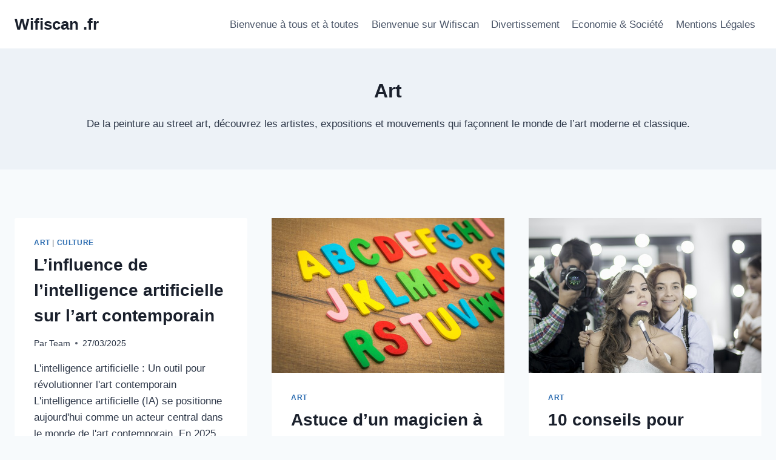

--- FILE ---
content_type: text/html; charset=UTF-8
request_url: https://wifiscan.fr/category/divertissement/culture/art/
body_size: 23002
content:
<!doctype html>
<html lang="fr-FR" prefix="og: https://ogp.me/ns#" class="no-js" itemtype="https://schema.org/Blog" itemscope>
<head>
	<meta charset="UTF-8">
	<meta name="viewport" content="width=device-width, initial-scale=1, minimum-scale=1">
	
<!-- Optimisation des moteurs de recherche par Rank Math - https://rankmath.com/ -->
<title>Art Archives - Wifiscan .fr</title>
<meta name="robots" content="index, follow, max-snippet:-1, max-video-preview:-1, max-image-preview:large"/>
<link rel="canonical" href="https://wifiscan.fr/category/divertissement/culture/art/" />
<link rel="next" href="https://wifiscan.fr/category/divertissement/culture/art/page/2/" />
<meta property="og:locale" content="fr_FR" />
<meta property="og:type" content="article" />
<meta property="og:title" content="Art Archives - Wifiscan .fr" />
<meta property="og:description" content="&lt;p&gt;De la peinture au street art, découvrez les artistes, expositions et mouvements qui façonnent le monde de l’art moderne et classique.&lt;/p&gt;" />
<meta property="og:url" content="https://wifiscan.fr/category/divertissement/culture/art/" />
<meta property="og:site_name" content="Wifiscan .fr" />
<meta name="twitter:card" content="summary_large_image" />
<meta name="twitter:title" content="Art Archives - Wifiscan .fr" />
<meta name="twitter:description" content="&lt;p&gt;De la peinture au street art, découvrez les artistes, expositions et mouvements qui façonnent le monde de l’art moderne et classique.&lt;/p&gt;" />
<meta name="twitter:label1" content="Articles" />
<meta name="twitter:data1" content="49" />
<script type="application/ld+json" class="rank-math-schema">{"@context":"https://schema.org","@graph":[{"@type":"Person","@id":"https://wifiscan.fr/#person","name":"Wifiscan .fr"},{"@type":"WebSite","@id":"https://wifiscan.fr/#website","url":"https://wifiscan.fr","name":"Wifiscan .fr","publisher":{"@id":"https://wifiscan.fr/#person"},"inLanguage":"fr-FR"},{"@type":"CollectionPage","@id":"https://wifiscan.fr/category/divertissement/culture/art/#webpage","url":"https://wifiscan.fr/category/divertissement/culture/art/","name":"Art Archives - Wifiscan .fr","isPartOf":{"@id":"https://wifiscan.fr/#website"},"inLanguage":"fr-FR"}]}</script>
<!-- /Extension Rank Math WordPress SEO -->

<link rel='dns-prefetch' href='//www.googletagmanager.com' />
<link rel="alternate" type="application/rss+xml" title="Wifiscan .fr &raquo; Flux" href="https://wifiscan.fr/feed/" />
			<script>document.documentElement.classList.remove( 'no-js' );</script>
			<link rel="alternate" type="application/rss+xml" title="Wifiscan .fr &raquo; Flux de la catégorie Art" href="https://wifiscan.fr/category/divertissement/culture/art/feed/" />
<style id='wp-img-auto-sizes-contain-inline-css'>
img:is([sizes=auto i],[sizes^="auto," i]){contain-intrinsic-size:3000px 1500px}
/*# sourceURL=wp-img-auto-sizes-contain-inline-css */
</style>

<style id='wp-emoji-styles-inline-css'>

	img.wp-smiley, img.emoji {
		display: inline !important;
		border: none !important;
		box-shadow: none !important;
		height: 1em !important;
		width: 1em !important;
		margin: 0 0.07em !important;
		vertical-align: -0.1em !important;
		background: none !important;
		padding: 0 !important;
	}
/*# sourceURL=wp-emoji-styles-inline-css */
</style>
<link rel='stylesheet' id='wp-block-library-css' href='https://wifiscan.fr/wp-includes/css/dist/block-library/style.min.css?ver=6.9' media='all' />
<style id='wp-block-heading-inline-css'>
h1:where(.wp-block-heading).has-background,h2:where(.wp-block-heading).has-background,h3:where(.wp-block-heading).has-background,h4:where(.wp-block-heading).has-background,h5:where(.wp-block-heading).has-background,h6:where(.wp-block-heading).has-background{padding:1.25em 2.375em}h1.has-text-align-left[style*=writing-mode]:where([style*=vertical-lr]),h1.has-text-align-right[style*=writing-mode]:where([style*=vertical-rl]),h2.has-text-align-left[style*=writing-mode]:where([style*=vertical-lr]),h2.has-text-align-right[style*=writing-mode]:where([style*=vertical-rl]),h3.has-text-align-left[style*=writing-mode]:where([style*=vertical-lr]),h3.has-text-align-right[style*=writing-mode]:where([style*=vertical-rl]),h4.has-text-align-left[style*=writing-mode]:where([style*=vertical-lr]),h4.has-text-align-right[style*=writing-mode]:where([style*=vertical-rl]),h5.has-text-align-left[style*=writing-mode]:where([style*=vertical-lr]),h5.has-text-align-right[style*=writing-mode]:where([style*=vertical-rl]),h6.has-text-align-left[style*=writing-mode]:where([style*=vertical-lr]),h6.has-text-align-right[style*=writing-mode]:where([style*=vertical-rl]){rotate:180deg}
/*# sourceURL=https://wifiscan.fr/wp-includes/blocks/heading/style.min.css */
</style>
<style id='wp-block-list-inline-css'>
ol,ul{box-sizing:border-box}:root :where(.wp-block-list.has-background){padding:1.25em 2.375em}
/*# sourceURL=https://wifiscan.fr/wp-includes/blocks/list/style.min.css */
</style>
<style id='wp-block-paragraph-inline-css'>
.is-small-text{font-size:.875em}.is-regular-text{font-size:1em}.is-large-text{font-size:2.25em}.is-larger-text{font-size:3em}.has-drop-cap:not(:focus):first-letter{float:left;font-size:8.4em;font-style:normal;font-weight:100;line-height:.68;margin:.05em .1em 0 0;text-transform:uppercase}body.rtl .has-drop-cap:not(:focus):first-letter{float:none;margin-left:.1em}p.has-drop-cap.has-background{overflow:hidden}:root :where(p.has-background){padding:1.25em 2.375em}:where(p.has-text-color:not(.has-link-color)) a{color:inherit}p.has-text-align-left[style*="writing-mode:vertical-lr"],p.has-text-align-right[style*="writing-mode:vertical-rl"]{rotate:180deg}
/*# sourceURL=https://wifiscan.fr/wp-includes/blocks/paragraph/style.min.css */
</style>
<style id='global-styles-inline-css'>
:root{--wp--preset--aspect-ratio--square: 1;--wp--preset--aspect-ratio--4-3: 4/3;--wp--preset--aspect-ratio--3-4: 3/4;--wp--preset--aspect-ratio--3-2: 3/2;--wp--preset--aspect-ratio--2-3: 2/3;--wp--preset--aspect-ratio--16-9: 16/9;--wp--preset--aspect-ratio--9-16: 9/16;--wp--preset--color--black: #000000;--wp--preset--color--cyan-bluish-gray: #abb8c3;--wp--preset--color--white: #ffffff;--wp--preset--color--pale-pink: #f78da7;--wp--preset--color--vivid-red: #cf2e2e;--wp--preset--color--luminous-vivid-orange: #ff6900;--wp--preset--color--luminous-vivid-amber: #fcb900;--wp--preset--color--light-green-cyan: #7bdcb5;--wp--preset--color--vivid-green-cyan: #00d084;--wp--preset--color--pale-cyan-blue: #8ed1fc;--wp--preset--color--vivid-cyan-blue: #0693e3;--wp--preset--color--vivid-purple: #9b51e0;--wp--preset--color--theme-palette-1: var(--global-palette1);--wp--preset--color--theme-palette-2: var(--global-palette2);--wp--preset--color--theme-palette-3: var(--global-palette3);--wp--preset--color--theme-palette-4: var(--global-palette4);--wp--preset--color--theme-palette-5: var(--global-palette5);--wp--preset--color--theme-palette-6: var(--global-palette6);--wp--preset--color--theme-palette-7: var(--global-palette7);--wp--preset--color--theme-palette-8: var(--global-palette8);--wp--preset--color--theme-palette-9: var(--global-palette9);--wp--preset--gradient--vivid-cyan-blue-to-vivid-purple: linear-gradient(135deg,rgb(6,147,227) 0%,rgb(155,81,224) 100%);--wp--preset--gradient--light-green-cyan-to-vivid-green-cyan: linear-gradient(135deg,rgb(122,220,180) 0%,rgb(0,208,130) 100%);--wp--preset--gradient--luminous-vivid-amber-to-luminous-vivid-orange: linear-gradient(135deg,rgb(252,185,0) 0%,rgb(255,105,0) 100%);--wp--preset--gradient--luminous-vivid-orange-to-vivid-red: linear-gradient(135deg,rgb(255,105,0) 0%,rgb(207,46,46) 100%);--wp--preset--gradient--very-light-gray-to-cyan-bluish-gray: linear-gradient(135deg,rgb(238,238,238) 0%,rgb(169,184,195) 100%);--wp--preset--gradient--cool-to-warm-spectrum: linear-gradient(135deg,rgb(74,234,220) 0%,rgb(151,120,209) 20%,rgb(207,42,186) 40%,rgb(238,44,130) 60%,rgb(251,105,98) 80%,rgb(254,248,76) 100%);--wp--preset--gradient--blush-light-purple: linear-gradient(135deg,rgb(255,206,236) 0%,rgb(152,150,240) 100%);--wp--preset--gradient--blush-bordeaux: linear-gradient(135deg,rgb(254,205,165) 0%,rgb(254,45,45) 50%,rgb(107,0,62) 100%);--wp--preset--gradient--luminous-dusk: linear-gradient(135deg,rgb(255,203,112) 0%,rgb(199,81,192) 50%,rgb(65,88,208) 100%);--wp--preset--gradient--pale-ocean: linear-gradient(135deg,rgb(255,245,203) 0%,rgb(182,227,212) 50%,rgb(51,167,181) 100%);--wp--preset--gradient--electric-grass: linear-gradient(135deg,rgb(202,248,128) 0%,rgb(113,206,126) 100%);--wp--preset--gradient--midnight: linear-gradient(135deg,rgb(2,3,129) 0%,rgb(40,116,252) 100%);--wp--preset--font-size--small: var(--global-font-size-small);--wp--preset--font-size--medium: var(--global-font-size-medium);--wp--preset--font-size--large: var(--global-font-size-large);--wp--preset--font-size--x-large: 42px;--wp--preset--font-size--larger: var(--global-font-size-larger);--wp--preset--font-size--xxlarge: var(--global-font-size-xxlarge);--wp--preset--spacing--20: 0.44rem;--wp--preset--spacing--30: 0.67rem;--wp--preset--spacing--40: 1rem;--wp--preset--spacing--50: 1.5rem;--wp--preset--spacing--60: 2.25rem;--wp--preset--spacing--70: 3.38rem;--wp--preset--spacing--80: 5.06rem;--wp--preset--shadow--natural: 6px 6px 9px rgba(0, 0, 0, 0.2);--wp--preset--shadow--deep: 12px 12px 50px rgba(0, 0, 0, 0.4);--wp--preset--shadow--sharp: 6px 6px 0px rgba(0, 0, 0, 0.2);--wp--preset--shadow--outlined: 6px 6px 0px -3px rgb(255, 255, 255), 6px 6px rgb(0, 0, 0);--wp--preset--shadow--crisp: 6px 6px 0px rgb(0, 0, 0);}:where(.is-layout-flex){gap: 0.5em;}:where(.is-layout-grid){gap: 0.5em;}body .is-layout-flex{display: flex;}.is-layout-flex{flex-wrap: wrap;align-items: center;}.is-layout-flex > :is(*, div){margin: 0;}body .is-layout-grid{display: grid;}.is-layout-grid > :is(*, div){margin: 0;}:where(.wp-block-columns.is-layout-flex){gap: 2em;}:where(.wp-block-columns.is-layout-grid){gap: 2em;}:where(.wp-block-post-template.is-layout-flex){gap: 1.25em;}:where(.wp-block-post-template.is-layout-grid){gap: 1.25em;}.has-black-color{color: var(--wp--preset--color--black) !important;}.has-cyan-bluish-gray-color{color: var(--wp--preset--color--cyan-bluish-gray) !important;}.has-white-color{color: var(--wp--preset--color--white) !important;}.has-pale-pink-color{color: var(--wp--preset--color--pale-pink) !important;}.has-vivid-red-color{color: var(--wp--preset--color--vivid-red) !important;}.has-luminous-vivid-orange-color{color: var(--wp--preset--color--luminous-vivid-orange) !important;}.has-luminous-vivid-amber-color{color: var(--wp--preset--color--luminous-vivid-amber) !important;}.has-light-green-cyan-color{color: var(--wp--preset--color--light-green-cyan) !important;}.has-vivid-green-cyan-color{color: var(--wp--preset--color--vivid-green-cyan) !important;}.has-pale-cyan-blue-color{color: var(--wp--preset--color--pale-cyan-blue) !important;}.has-vivid-cyan-blue-color{color: var(--wp--preset--color--vivid-cyan-blue) !important;}.has-vivid-purple-color{color: var(--wp--preset--color--vivid-purple) !important;}.has-black-background-color{background-color: var(--wp--preset--color--black) !important;}.has-cyan-bluish-gray-background-color{background-color: var(--wp--preset--color--cyan-bluish-gray) !important;}.has-white-background-color{background-color: var(--wp--preset--color--white) !important;}.has-pale-pink-background-color{background-color: var(--wp--preset--color--pale-pink) !important;}.has-vivid-red-background-color{background-color: var(--wp--preset--color--vivid-red) !important;}.has-luminous-vivid-orange-background-color{background-color: var(--wp--preset--color--luminous-vivid-orange) !important;}.has-luminous-vivid-amber-background-color{background-color: var(--wp--preset--color--luminous-vivid-amber) !important;}.has-light-green-cyan-background-color{background-color: var(--wp--preset--color--light-green-cyan) !important;}.has-vivid-green-cyan-background-color{background-color: var(--wp--preset--color--vivid-green-cyan) !important;}.has-pale-cyan-blue-background-color{background-color: var(--wp--preset--color--pale-cyan-blue) !important;}.has-vivid-cyan-blue-background-color{background-color: var(--wp--preset--color--vivid-cyan-blue) !important;}.has-vivid-purple-background-color{background-color: var(--wp--preset--color--vivid-purple) !important;}.has-black-border-color{border-color: var(--wp--preset--color--black) !important;}.has-cyan-bluish-gray-border-color{border-color: var(--wp--preset--color--cyan-bluish-gray) !important;}.has-white-border-color{border-color: var(--wp--preset--color--white) !important;}.has-pale-pink-border-color{border-color: var(--wp--preset--color--pale-pink) !important;}.has-vivid-red-border-color{border-color: var(--wp--preset--color--vivid-red) !important;}.has-luminous-vivid-orange-border-color{border-color: var(--wp--preset--color--luminous-vivid-orange) !important;}.has-luminous-vivid-amber-border-color{border-color: var(--wp--preset--color--luminous-vivid-amber) !important;}.has-light-green-cyan-border-color{border-color: var(--wp--preset--color--light-green-cyan) !important;}.has-vivid-green-cyan-border-color{border-color: var(--wp--preset--color--vivid-green-cyan) !important;}.has-pale-cyan-blue-border-color{border-color: var(--wp--preset--color--pale-cyan-blue) !important;}.has-vivid-cyan-blue-border-color{border-color: var(--wp--preset--color--vivid-cyan-blue) !important;}.has-vivid-purple-border-color{border-color: var(--wp--preset--color--vivid-purple) !important;}.has-vivid-cyan-blue-to-vivid-purple-gradient-background{background: var(--wp--preset--gradient--vivid-cyan-blue-to-vivid-purple) !important;}.has-light-green-cyan-to-vivid-green-cyan-gradient-background{background: var(--wp--preset--gradient--light-green-cyan-to-vivid-green-cyan) !important;}.has-luminous-vivid-amber-to-luminous-vivid-orange-gradient-background{background: var(--wp--preset--gradient--luminous-vivid-amber-to-luminous-vivid-orange) !important;}.has-luminous-vivid-orange-to-vivid-red-gradient-background{background: var(--wp--preset--gradient--luminous-vivid-orange-to-vivid-red) !important;}.has-very-light-gray-to-cyan-bluish-gray-gradient-background{background: var(--wp--preset--gradient--very-light-gray-to-cyan-bluish-gray) !important;}.has-cool-to-warm-spectrum-gradient-background{background: var(--wp--preset--gradient--cool-to-warm-spectrum) !important;}.has-blush-light-purple-gradient-background{background: var(--wp--preset--gradient--blush-light-purple) !important;}.has-blush-bordeaux-gradient-background{background: var(--wp--preset--gradient--blush-bordeaux) !important;}.has-luminous-dusk-gradient-background{background: var(--wp--preset--gradient--luminous-dusk) !important;}.has-pale-ocean-gradient-background{background: var(--wp--preset--gradient--pale-ocean) !important;}.has-electric-grass-gradient-background{background: var(--wp--preset--gradient--electric-grass) !important;}.has-midnight-gradient-background{background: var(--wp--preset--gradient--midnight) !important;}.has-small-font-size{font-size: var(--wp--preset--font-size--small) !important;}.has-medium-font-size{font-size: var(--wp--preset--font-size--medium) !important;}.has-large-font-size{font-size: var(--wp--preset--font-size--large) !important;}.has-x-large-font-size{font-size: var(--wp--preset--font-size--x-large) !important;}
/*# sourceURL=global-styles-inline-css */
</style>

<style id='classic-theme-styles-inline-css'>
/*! This file is auto-generated */
.wp-block-button__link{color:#fff;background-color:#32373c;border-radius:9999px;box-shadow:none;text-decoration:none;padding:calc(.667em + 2px) calc(1.333em + 2px);font-size:1.125em}.wp-block-file__button{background:#32373c;color:#fff;text-decoration:none}
/*# sourceURL=/wp-includes/css/classic-themes.min.css */
</style>
<link rel='stylesheet' id='ez-toc-css' href='https://wifiscan.fr/wp-content/plugins/easy-table-of-contents/assets/css/screen.min.css?ver=2.0.80' media='all' />
<style id='ez-toc-inline-css'>
div#ez-toc-container .ez-toc-title {font-size: 120%;}div#ez-toc-container .ez-toc-title {font-weight: 500;}div#ez-toc-container ul li , div#ez-toc-container ul li a {font-size: 95%;}div#ez-toc-container ul li , div#ez-toc-container ul li a {font-weight: 500;}div#ez-toc-container nav ul ul li {font-size: 90%;}.ez-toc-box-title {font-weight: bold; margin-bottom: 10px; text-align: center; text-transform: uppercase; letter-spacing: 1px; color: #666; padding-bottom: 5px;position:absolute;top:-4%;left:5%;background-color: inherit;transition: top 0.3s ease;}.ez-toc-box-title.toc-closed {top:-25%;}
.ez-toc-container-direction {direction: ltr;}.ez-toc-counter ul{counter-reset: item ;}.ez-toc-counter nav ul li a::before {content: counters(item, '.', decimal) '. ';display: inline-block;counter-increment: item;flex-grow: 0;flex-shrink: 0;margin-right: .2em; float: left; }.ez-toc-widget-direction {direction: ltr;}.ez-toc-widget-container ul{counter-reset: item ;}.ez-toc-widget-container nav ul li a::before {content: counters(item, '.', decimal) '. ';display: inline-block;counter-increment: item;flex-grow: 0;flex-shrink: 0;margin-right: .2em; float: left; }
/*# sourceURL=ez-toc-inline-css */
</style>
<link rel='stylesheet' id='kadence-global-css' href='https://wifiscan.fr/wp-content/themes/kadence/assets/css/global.min.css?ver=1.3.5' media='all' />
<style id='kadence-global-inline-css'>
/* Kadence Base CSS */
:root{--global-palette1:#2B6CB0;--global-palette2:#215387;--global-palette3:#1A202C;--global-palette4:#2D3748;--global-palette5:#4A5568;--global-palette6:#718096;--global-palette7:#EDF2F7;--global-palette8:#F7FAFC;--global-palette9:#ffffff;--global-palette9rgb:255, 255, 255;--global-palette-highlight:var(--global-palette1);--global-palette-highlight-alt:var(--global-palette2);--global-palette-highlight-alt2:var(--global-palette9);--global-palette-btn-bg:var(--global-palette1);--global-palette-btn-bg-hover:var(--global-palette2);--global-palette-btn:var(--global-palette9);--global-palette-btn-hover:var(--global-palette9);--global-body-font-family:-apple-system,BlinkMacSystemFont,"Segoe UI",Roboto,Oxygen-Sans,Ubuntu,Cantarell,"Helvetica Neue",sans-serif, "Apple Color Emoji", "Segoe UI Emoji", "Segoe UI Symbol";--global-heading-font-family:inherit;--global-primary-nav-font-family:inherit;--global-fallback-font:sans-serif;--global-display-fallback-font:sans-serif;--global-content-width:1290px;--global-content-wide-width:calc(1290px + 230px);--global-content-narrow-width:842px;--global-content-edge-padding:1.5rem;--global-content-boxed-padding:2rem;--global-calc-content-width:calc(1290px - var(--global-content-edge-padding) - var(--global-content-edge-padding) );--wp--style--global--content-size:var(--global-calc-content-width);}.wp-site-blocks{--global-vw:calc( 100vw - ( 0.5 * var(--scrollbar-offset)));}body{background:var(--global-palette8);}body, input, select, optgroup, textarea{font-weight:400;font-size:17px;line-height:1.6;font-family:var(--global-body-font-family);color:var(--global-palette4);}.content-bg, body.content-style-unboxed .site{background:var(--global-palette9);}h1,h2,h3,h4,h5,h6{font-family:var(--global-heading-font-family);}h1{font-weight:700;font-size:32px;line-height:1.5;color:var(--global-palette3);}h2{font-weight:700;font-size:28px;line-height:1.5;color:var(--global-palette3);}h3{font-weight:700;font-size:24px;line-height:1.5;color:var(--global-palette3);}h4{font-weight:700;font-size:22px;line-height:1.5;color:var(--global-palette4);}h5{font-weight:700;font-size:20px;line-height:1.5;color:var(--global-palette4);}h6{font-weight:700;font-size:18px;line-height:1.5;color:var(--global-palette5);}.entry-hero .kadence-breadcrumbs{max-width:1290px;}.site-container, .site-header-row-layout-contained, .site-footer-row-layout-contained, .entry-hero-layout-contained, .comments-area, .alignfull > .wp-block-cover__inner-container, .alignwide > .wp-block-cover__inner-container{max-width:var(--global-content-width);}.content-width-narrow .content-container.site-container, .content-width-narrow .hero-container.site-container{max-width:var(--global-content-narrow-width);}@media all and (min-width: 1520px){.wp-site-blocks .content-container  .alignwide{margin-left:-115px;margin-right:-115px;width:unset;max-width:unset;}}@media all and (min-width: 1102px){.content-width-narrow .wp-site-blocks .content-container .alignwide{margin-left:-130px;margin-right:-130px;width:unset;max-width:unset;}}.content-style-boxed .wp-site-blocks .entry-content .alignwide{margin-left:calc( -1 * var( --global-content-boxed-padding ) );margin-right:calc( -1 * var( --global-content-boxed-padding ) );}.content-area{margin-top:5rem;margin-bottom:5rem;}@media all and (max-width: 1024px){.content-area{margin-top:3rem;margin-bottom:3rem;}}@media all and (max-width: 767px){.content-area{margin-top:2rem;margin-bottom:2rem;}}@media all and (max-width: 1024px){:root{--global-content-boxed-padding:2rem;}}@media all and (max-width: 767px){:root{--global-content-boxed-padding:1.5rem;}}.entry-content-wrap{padding:2rem;}@media all and (max-width: 1024px){.entry-content-wrap{padding:2rem;}}@media all and (max-width: 767px){.entry-content-wrap{padding:1.5rem;}}.entry.single-entry{box-shadow:0px 15px 15px -10px rgba(0,0,0,0.05);}.entry.loop-entry{box-shadow:0px 15px 15px -10px rgba(0,0,0,0.05);}.loop-entry .entry-content-wrap{padding:2rem;}@media all and (max-width: 1024px){.loop-entry .entry-content-wrap{padding:2rem;}}@media all and (max-width: 767px){.loop-entry .entry-content-wrap{padding:1.5rem;}}button, .button, .wp-block-button__link, input[type="button"], input[type="reset"], input[type="submit"], .fl-button, .elementor-button-wrapper .elementor-button, .wc-block-components-checkout-place-order-button, .wc-block-cart__submit{box-shadow:0px 0px 0px -7px rgba(0,0,0,0);}button:hover, button:focus, button:active, .button:hover, .button:focus, .button:active, .wp-block-button__link:hover, .wp-block-button__link:focus, .wp-block-button__link:active, input[type="button"]:hover, input[type="button"]:focus, input[type="button"]:active, input[type="reset"]:hover, input[type="reset"]:focus, input[type="reset"]:active, input[type="submit"]:hover, input[type="submit"]:focus, input[type="submit"]:active, .elementor-button-wrapper .elementor-button:hover, .elementor-button-wrapper .elementor-button:focus, .elementor-button-wrapper .elementor-button:active, .wc-block-cart__submit:hover{box-shadow:0px 15px 25px -7px rgba(0,0,0,0.1);}.kb-button.kb-btn-global-outline.kb-btn-global-inherit{padding-top:calc(px - 2px);padding-right:calc(px - 2px);padding-bottom:calc(px - 2px);padding-left:calc(px - 2px);}@media all and (min-width: 1025px){.transparent-header .entry-hero .entry-hero-container-inner{padding-top:80px;}}@media all and (max-width: 1024px){.mobile-transparent-header .entry-hero .entry-hero-container-inner{padding-top:80px;}}@media all and (max-width: 767px){.mobile-transparent-header .entry-hero .entry-hero-container-inner{padding-top:80px;}}
/* Kadence Header CSS */
@media all and (max-width: 1024px){.mobile-transparent-header #masthead{position:absolute;left:0px;right:0px;z-index:100;}.kadence-scrollbar-fixer.mobile-transparent-header #masthead{right:var(--scrollbar-offset,0);}.mobile-transparent-header #masthead, .mobile-transparent-header .site-top-header-wrap .site-header-row-container-inner, .mobile-transparent-header .site-main-header-wrap .site-header-row-container-inner, .mobile-transparent-header .site-bottom-header-wrap .site-header-row-container-inner{background:transparent;}.site-header-row-tablet-layout-fullwidth, .site-header-row-tablet-layout-standard{padding:0px;}}@media all and (min-width: 1025px){.transparent-header #masthead{position:absolute;left:0px;right:0px;z-index:100;}.transparent-header.kadence-scrollbar-fixer #masthead{right:var(--scrollbar-offset,0);}.transparent-header #masthead, .transparent-header .site-top-header-wrap .site-header-row-container-inner, .transparent-header .site-main-header-wrap .site-header-row-container-inner, .transparent-header .site-bottom-header-wrap .site-header-row-container-inner{background:transparent;}}.site-branding a.brand img{max-width:200px;}.site-branding a.brand img.svg-logo-image{width:200px;}.site-branding{padding:0px 0px 0px 0px;}.site-branding .site-title{font-weight:700;font-size:26px;line-height:1.2;color:var(--global-palette3);}#masthead, #masthead .kadence-sticky-header.item-is-fixed:not(.item-at-start):not(.site-header-row-container):not(.site-main-header-wrap), #masthead .kadence-sticky-header.item-is-fixed:not(.item-at-start) > .site-header-row-container-inner{background:#ffffff;}.site-main-header-inner-wrap{min-height:80px;}.header-navigation[class*="header-navigation-style-underline"] .header-menu-container.primary-menu-container>ul>li>a:after{width:calc( 100% - 1.2em);}.main-navigation .primary-menu-container > ul > li.menu-item > a{padding-left:calc(1.2em / 2);padding-right:calc(1.2em / 2);padding-top:0.6em;padding-bottom:0.6em;color:var(--global-palette5);}.main-navigation .primary-menu-container > ul > li.menu-item .dropdown-nav-special-toggle{right:calc(1.2em / 2);}.main-navigation .primary-menu-container > ul > li.menu-item > a:hover{color:var(--global-palette-highlight);}.main-navigation .primary-menu-container > ul > li.menu-item.current-menu-item > a{color:var(--global-palette3);}.header-navigation .header-menu-container ul ul.sub-menu, .header-navigation .header-menu-container ul ul.submenu{background:var(--global-palette3);box-shadow:0px 2px 13px 0px rgba(0,0,0,0.1);}.header-navigation .header-menu-container ul ul li.menu-item, .header-menu-container ul.menu > li.kadence-menu-mega-enabled > ul > li.menu-item > a{border-bottom:1px solid rgba(255,255,255,0.1);}.header-navigation .header-menu-container ul ul li.menu-item > a{width:200px;padding-top:1em;padding-bottom:1em;color:var(--global-palette8);font-size:12px;}.header-navigation .header-menu-container ul ul li.menu-item > a:hover{color:var(--global-palette9);background:var(--global-palette4);}.header-navigation .header-menu-container ul ul li.menu-item.current-menu-item > a{color:var(--global-palette9);background:var(--global-palette4);}.mobile-toggle-open-container .menu-toggle-open, .mobile-toggle-open-container .menu-toggle-open:focus{color:var(--global-palette5);padding:0.4em 0.6em 0.4em 0.6em;font-size:14px;}.mobile-toggle-open-container .menu-toggle-open.menu-toggle-style-bordered{border:1px solid currentColor;}.mobile-toggle-open-container .menu-toggle-open .menu-toggle-icon{font-size:20px;}.mobile-toggle-open-container .menu-toggle-open:hover, .mobile-toggle-open-container .menu-toggle-open:focus-visible{color:var(--global-palette-highlight);}.mobile-navigation ul li{font-size:14px;}.mobile-navigation ul li a{padding-top:1em;padding-bottom:1em;}.mobile-navigation ul li > a, .mobile-navigation ul li.menu-item-has-children > .drawer-nav-drop-wrap{color:var(--global-palette8);}.mobile-navigation ul li.current-menu-item > a, .mobile-navigation ul li.current-menu-item.menu-item-has-children > .drawer-nav-drop-wrap{color:var(--global-palette-highlight);}.mobile-navigation ul li.menu-item-has-children .drawer-nav-drop-wrap, .mobile-navigation ul li:not(.menu-item-has-children) a{border-bottom:1px solid rgba(255,255,255,0.1);}.mobile-navigation:not(.drawer-navigation-parent-toggle-true) ul li.menu-item-has-children .drawer-nav-drop-wrap button{border-left:1px solid rgba(255,255,255,0.1);}#mobile-drawer .drawer-header .drawer-toggle{padding:0.6em 0.15em 0.6em 0.15em;font-size:24px;}
/* Kadence Footer CSS */
.site-bottom-footer-inner-wrap{padding-top:30px;padding-bottom:30px;grid-column-gap:30px;}.site-bottom-footer-inner-wrap .widget{margin-bottom:30px;}.site-bottom-footer-inner-wrap .site-footer-section:not(:last-child):after{right:calc(-30px / 2);}
/*# sourceURL=kadence-global-inline-css */
</style>
<link rel='stylesheet' id='kadence-header-css' href='https://wifiscan.fr/wp-content/themes/kadence/assets/css/header.min.css?ver=1.3.5' media='all' />
<link rel='stylesheet' id='kadence-content-css' href='https://wifiscan.fr/wp-content/themes/kadence/assets/css/content.min.css?ver=1.3.5' media='all' />
<link rel='stylesheet' id='kadence-footer-css' href='https://wifiscan.fr/wp-content/themes/kadence/assets/css/footer.min.css?ver=1.3.5' media='all' />
<link rel='stylesheet' id='kadence-rankmath-css' href='https://wifiscan.fr/wp-content/themes/kadence/assets/css/rankmath.min.css?ver=1.3.5' media='all' />
<script src="https://wifiscan.fr/wp-includes/js/jquery/jquery.min.js?ver=3.7.1" id="jquery-core-js"></script>
<script src="https://wifiscan.fr/wp-includes/js/jquery/jquery-migrate.min.js?ver=3.4.1" id="jquery-migrate-js"></script>

<!-- Extrait de code de la balise Google (gtag.js) ajouté par Site Kit -->
<!-- Extrait Google Analytics ajouté par Site Kit -->
<script src="https://www.googletagmanager.com/gtag/js?id=GT-TX54BBRQ" id="google_gtagjs-js" async></script>
<script id="google_gtagjs-js-after">
window.dataLayer = window.dataLayer || [];function gtag(){dataLayer.push(arguments);}
gtag("set","linker",{"domains":["wifiscan.fr"]});
gtag("js", new Date());
gtag("set", "developer_id.dZTNiMT", true);
gtag("config", "GT-TX54BBRQ");
 window._googlesitekit = window._googlesitekit || {}; window._googlesitekit.throttledEvents = []; window._googlesitekit.gtagEvent = (name, data) => { var key = JSON.stringify( { name, data } ); if ( !! window._googlesitekit.throttledEvents[ key ] ) { return; } window._googlesitekit.throttledEvents[ key ] = true; setTimeout( () => { delete window._googlesitekit.throttledEvents[ key ]; }, 5 ); gtag( "event", name, { ...data, event_source: "site-kit" } ); }; 
//# sourceURL=google_gtagjs-js-after
</script>
<link rel="https://api.w.org/" href="https://wifiscan.fr/wp-json/" /><link rel="alternate" title="JSON" type="application/json" href="https://wifiscan.fr/wp-json/wp/v2/categories/18" /><link rel="EditURI" type="application/rsd+xml" title="RSD" href="https://wifiscan.fr/xmlrpc.php?rsd" />
<meta name="generator" content="WordPress 6.9" />
<meta name="generator" content="Site Kit by Google 1.171.0" /><link rel="icon" href="https://wifiscan.fr/wp-content/uploads/2016/06/cropped-wifiscanlogo-01-32x32.png" sizes="32x32" />
<link rel="icon" href="https://wifiscan.fr/wp-content/uploads/2016/06/cropped-wifiscanlogo-01-192x192.png" sizes="192x192" />
<link rel="apple-touch-icon" href="https://wifiscan.fr/wp-content/uploads/2016/06/cropped-wifiscanlogo-01-180x180.png" />
<meta name="msapplication-TileImage" content="https://wifiscan.fr/wp-content/uploads/2016/06/cropped-wifiscanlogo-01-270x270.png" />
</head>

<body class="archive category category-art category-18 wp-embed-responsive wp-theme-kadence hfeed footer-on-bottom hide-focus-outline link-style-standard content-title-style-above content-width-normal content-style-boxed content-vertical-padding-show non-transparent-header mobile-non-transparent-header">
<div id="wrapper" class="site wp-site-blocks">
			<a class="skip-link screen-reader-text scroll-ignore" href="#main">Aller au contenu</a>
		<header id="masthead" class="site-header" role="banner" itemtype="https://schema.org/WPHeader" itemscope>
	<div id="main-header" class="site-header-wrap">
		<div class="site-header-inner-wrap">
			<div class="site-header-upper-wrap">
				<div class="site-header-upper-inner-wrap">
					<div class="site-main-header-wrap site-header-row-container site-header-focus-item site-header-row-layout-standard" data-section="kadence_customizer_header_main">
	<div class="site-header-row-container-inner">
				<div class="site-container">
			<div class="site-main-header-inner-wrap site-header-row site-header-row-has-sides site-header-row-no-center">
									<div class="site-header-main-section-left site-header-section site-header-section-left">
						<div class="site-header-item site-header-focus-item" data-section="title_tagline">
	<div class="site-branding branding-layout-standard"><a class="brand has-logo-image" href="https://wifiscan.fr/" rel="home"><div class="site-title-wrap"><p class="site-title">Wifiscan .fr</p></div></a></div></div><!-- data-section="title_tagline" -->
					</div>
																	<div class="site-header-main-section-right site-header-section site-header-section-right">
						<div class="site-header-item site-header-focus-item site-header-item-main-navigation header-navigation-layout-stretch-false header-navigation-layout-fill-stretch-false" data-section="kadence_customizer_primary_navigation">
		<nav id="site-navigation" class="main-navigation header-navigation hover-to-open nav--toggle-sub header-navigation-style-standard header-navigation-dropdown-animation-none" role="navigation" aria-label="Principal">
			<div class="primary-menu-container header-menu-container">
	<ul id="primary-menu" class="menu"><li class="menu-item page-item-71"><a href="https://wifiscan.fr/bienvenue-a-tous-et-a-toutes/">Bienvenue à tous et à toutes</a></li><li class="menu-item page-item-64"><a href="https://wifiscan.fr/bienvenue-sur-wifiscan/">Bienvenue sur Wifiscan</a></li><li class="menu-item page-item-58"><a href="https://wifiscan.fr/divertissement/">Divertissement</a></li><li class="menu-item page-item-55"><a href="https://wifiscan.fr/economie/">Economie &#038; Société</a></li><li class="menu-item page-item-21177"><a href="https://wifiscan.fr/mentions-legales/">Mentions Légales</a></li></ul>		</div>
	</nav><!-- #site-navigation -->
	</div><!-- data-section="primary_navigation" -->
					</div>
							</div>
		</div>
	</div>
</div>
				</div>
			</div>
					</div>
	</div>
	
<div id="mobile-header" class="site-mobile-header-wrap">
	<div class="site-header-inner-wrap">
		<div class="site-header-upper-wrap">
			<div class="site-header-upper-inner-wrap">
			<div class="site-main-header-wrap site-header-focus-item site-header-row-layout-standard site-header-row-tablet-layout-default site-header-row-mobile-layout-default ">
	<div class="site-header-row-container-inner">
		<div class="site-container">
			<div class="site-main-header-inner-wrap site-header-row site-header-row-has-sides site-header-row-no-center">
									<div class="site-header-main-section-left site-header-section site-header-section-left">
						<div class="site-header-item site-header-focus-item" data-section="title_tagline">
	<div class="site-branding mobile-site-branding branding-layout-standard branding-tablet-layout-inherit branding-mobile-layout-inherit"><a class="brand has-logo-image" href="https://wifiscan.fr/" rel="home"><div class="site-title-wrap"><div class="site-title vs-md-false">Wifiscan .fr</div></div></a></div></div><!-- data-section="title_tagline" -->
					</div>
																	<div class="site-header-main-section-right site-header-section site-header-section-right">
						<div class="site-header-item site-header-focus-item site-header-item-navgation-popup-toggle" data-section="kadence_customizer_mobile_trigger">
		<div class="mobile-toggle-open-container">
						<button id="mobile-toggle" class="menu-toggle-open drawer-toggle menu-toggle-style-default" aria-label="Ouvrir le menu" data-toggle-target="#mobile-drawer" data-toggle-body-class="showing-popup-drawer-from-right" aria-expanded="false" data-set-focus=".menu-toggle-close"
					>
						<span class="menu-toggle-icon"><span class="kadence-svg-iconset"><svg aria-hidden="true" class="kadence-svg-icon kadence-menu-svg" fill="currentColor" version="1.1" xmlns="http://www.w3.org/2000/svg" width="24" height="24" viewBox="0 0 24 24"><title>Ouvrir/fermer le menu</title><path d="M3 13h18c0.552 0 1-0.448 1-1s-0.448-1-1-1h-18c-0.552 0-1 0.448-1 1s0.448 1 1 1zM3 7h18c0.552 0 1-0.448 1-1s-0.448-1-1-1h-18c-0.552 0-1 0.448-1 1s0.448 1 1 1zM3 19h18c0.552 0 1-0.448 1-1s-0.448-1-1-1h-18c-0.552 0-1 0.448-1 1s0.448 1 1 1z"></path>
				</svg></span></span>
		</button>
	</div>
	</div><!-- data-section="mobile_trigger" -->
					</div>
							</div>
		</div>
	</div>
</div>
			</div>
		</div>
			</div>
</div>
</header><!-- #masthead -->

	<main id="inner-wrap" class="wrap kt-clear" role="main">
		<section class="entry-hero post-archive-hero-section entry-hero-layout-standard">
	<div class="entry-hero-container-inner">
		<div class="hero-section-overlay"></div>
		<div class="hero-container site-container">
			<header class="entry-header post-archive-title title-align-inherit title-tablet-align-inherit title-mobile-align-inherit">
				<h1 class="page-title archive-title">Art</h1><div class="archive-description"><p>De la peinture au street art, découvrez les artistes, expositions et mouvements qui façonnent le monde de l’art moderne et classique.</p>
</div>			</header><!-- .entry-header -->
		</div>
	</div>
</section><!-- .entry-hero -->
<div id="primary" class="content-area">
	<div class="content-container site-container">
		<div id="main" class="site-main">
							<ul id="archive-container" class="content-wrap kadence-posts-list grid-cols post-archive grid-sm-col-2 grid-lg-col-3 item-image-style-above">
					<li class="entry-list-item">
	<article class="entry content-bg loop-entry post-24899 post type-post status-publish format-standard hentry category-art category-culture">
				<div class="entry-content-wrap">
			<header class="entry-header">

			<div class="entry-taxonomies">
			<span class="category-links term-links category-style-normal">
				<a href="https://wifiscan.fr/category/divertissement/culture/art/" class="category-link-art" rel="tag">Art</a> | <a href="https://wifiscan.fr/category/divertissement/culture/" class="category-link-culture" rel="tag">Culture</a>			</span>
		</div><!-- .entry-taxonomies -->
		<h2 class="entry-title"><a href="https://wifiscan.fr/2025/03/27/linfluence-de-lintelligence-artificielle-sur-lart-contemporain/" rel="bookmark">L&rsquo;influence de l&rsquo;intelligence artificielle sur l&rsquo;art contemporain</a></h2><div class="entry-meta entry-meta-divider-dot">
	<span class="posted-by"><span class="meta-label">Par</span><span class="author vcard"><a class="url fn n" href="https://wifiscan.fr/author/team/">Team</a></span></span>					<span class="posted-on">
						<time class="entry-date published updated" datetime="2025-03-27T08:00:00+01:00" itemprop="dateModified">27/03/2025</time>					</span>
					</div><!-- .entry-meta -->
</header><!-- .entry-header -->
	<div class="entry-summary">
		<p>L&#039;intelligence artificielle : Un outil pour révolutionner l&#039;art contemporain L&#039;intelligence artificielle (IA) se positionne aujourd&#039;hui comme un acteur central dans le monde de l&#039;art contemporain. En 2025, nous assistons à une transformation significative grâce à la créativité numérique rendue possible par ces nouvelles technologies. L&#039;IA permet une exploration artistique sans précédent, offrant aux artistes de&#8230;</p>
	</div><!-- .entry-summary -->
	<footer class="entry-footer">
		<div class="entry-actions">
		<p class="more-link-wrap">
			<a href="https://wifiscan.fr/2025/03/27/linfluence-de-lintelligence-artificielle-sur-lart-contemporain/" class="post-more-link">
				Lire la suite<span class="screen-reader-text"> L&rsquo;influence de l&rsquo;intelligence artificielle sur l&rsquo;art contemporain</span><span class="kadence-svg-iconset svg-baseline"><svg aria-hidden="true" class="kadence-svg-icon kadence-arrow-right-alt-svg" fill="currentColor" version="1.1" xmlns="http://www.w3.org/2000/svg" width="27" height="28" viewBox="0 0 27 28"><title>Continuer</title><path d="M27 13.953c0 0.141-0.063 0.281-0.156 0.375l-6 5.531c-0.156 0.141-0.359 0.172-0.547 0.094-0.172-0.078-0.297-0.25-0.297-0.453v-3.5h-19.5c-0.281 0-0.5-0.219-0.5-0.5v-3c0-0.281 0.219-0.5 0.5-0.5h19.5v-3.5c0-0.203 0.109-0.375 0.297-0.453s0.391-0.047 0.547 0.078l6 5.469c0.094 0.094 0.156 0.219 0.156 0.359v0z"></path>
				</svg></span>			</a>
		</p>
	</div><!-- .entry-actions -->
	</footer><!-- .entry-footer -->
		</div>
	</article>
</li>
<li class="entry-list-item">
	<article class="entry content-bg loop-entry post-18716 post type-post status-publish format-standard has-post-thumbnail hentry category-art">
				<a aria-hidden="true" tabindex="-1" role="presentation" class="post-thumbnail kadence-thumbnail-ratio-2-3" aria-label="Astuce d&rsquo;un magicien à Lyon pour créer des tours de magie" href="https://wifiscan.fr/2024/05/20/astuce-dun-magicien-a-lyon-pour-creer-des-tours-de-magie/">
			<div class="post-thumbnail-inner">
				<img width="768" height="512" src="https://wifiscan.fr/wp-content/uploads/2023/01/apprendre-langlais-1-768x512.jpg" class="attachment-medium_large size-medium_large wp-post-image" alt="Astuce d&rsquo;un magicien à Lyon pour créer des tours de magie" decoding="async" fetchpriority="high" srcset="https://wifiscan.fr/wp-content/uploads/2023/01/apprendre-langlais-1-768x512.jpg 768w, https://wifiscan.fr/wp-content/uploads/2023/01/apprendre-langlais-1-300x200.jpg 300w, https://wifiscan.fr/wp-content/uploads/2023/01/apprendre-langlais-1-450x300.jpg 450w, https://wifiscan.fr/wp-content/uploads/2023/01/apprendre-langlais-1-850x567.jpg 850w, https://wifiscan.fr/wp-content/uploads/2023/01/apprendre-langlais-1-750x500.jpg 750w, https://wifiscan.fr/wp-content/uploads/2023/01/apprendre-langlais-1.jpg 960w" sizes="(max-width: 768px) 100vw, 768px" />			</div>
		</a><!-- .post-thumbnail -->
				<div class="entry-content-wrap">
			<header class="entry-header">

			<div class="entry-taxonomies">
			<span class="category-links term-links category-style-normal">
				<a href="https://wifiscan.fr/category/divertissement/culture/art/" class="category-link-art" rel="tag">Art</a>			</span>
		</div><!-- .entry-taxonomies -->
		<h2 class="entry-title"><a href="https://wifiscan.fr/2024/05/20/astuce-dun-magicien-a-lyon-pour-creer-des-tours-de-magie/" rel="bookmark">Astuce d&rsquo;un magicien à Lyon pour créer des tours de magie</a></h2><div class="entry-meta entry-meta-divider-dot">
	<span class="posted-by"><span class="meta-label">Par</span><span class="author vcard"><a class="url fn n" href="https://wifiscan.fr/author/el-marie/">El Marie</a></span></span>					<span class="posted-on">
						<time class="entry-date published" datetime="2024-05-20T11:28:00+01:00" itemprop="datePublished">20/05/2024</time><time class="updated" datetime="2024-07-25T14:53:53+01:00" itemprop="dateModified">25/07/2024</time>					</span>
					</div><!-- .entry-meta -->
</header><!-- .entry-header -->
	<div class="entry-summary">
		<p>Comme un musicien qui rêve d&rsquo;une merveilleuse mélodie et se réveille pour composer une symphonie en quelques minutes seulement. L&rsquo;inspiration peut venir de n&rsquo;importe où. Les idées sont souvent nées de fantasmes. Il peut arriver d&rsquo;imaginer un effet bizarre et de l&rsquo;écrire sur un bloc de papier dans une chambre&#8230; puis de rester éveillé pendant&#8230;</p>
	</div><!-- .entry-summary -->
	<footer class="entry-footer">
		<div class="entry-actions">
		<p class="more-link-wrap">
			<a href="https://wifiscan.fr/2024/05/20/astuce-dun-magicien-a-lyon-pour-creer-des-tours-de-magie/" class="post-more-link">
				Lire la suite<span class="screen-reader-text"> Astuce d&rsquo;un magicien à Lyon pour créer des tours de magie</span><span class="kadence-svg-iconset svg-baseline"><svg aria-hidden="true" class="kadence-svg-icon kadence-arrow-right-alt-svg" fill="currentColor" version="1.1" xmlns="http://www.w3.org/2000/svg" width="27" height="28" viewBox="0 0 27 28"><title>Continuer</title><path d="M27 13.953c0 0.141-0.063 0.281-0.156 0.375l-6 5.531c-0.156 0.141-0.359 0.172-0.547 0.094-0.172-0.078-0.297-0.25-0.297-0.453v-3.5h-19.5c-0.281 0-0.5-0.219-0.5-0.5v-3c0-0.281 0.219-0.5 0.5-0.5h19.5v-3.5c0-0.203 0.109-0.375 0.297-0.453s0.391-0.047 0.547 0.078l6 5.469c0.094 0.094 0.156 0.219 0.156 0.359v0z"></path>
				</svg></span>			</a>
		</p>
	</div><!-- .entry-actions -->
	</footer><!-- .entry-footer -->
		</div>
	</article>
</li>
<li class="entry-list-item">
	<article class="entry content-bg loop-entry post-20289 post type-post status-publish format-standard has-post-thumbnail hentry category-art">
				<a aria-hidden="true" tabindex="-1" role="presentation" class="post-thumbnail kadence-thumbnail-ratio-2-3" aria-label="10 conseils pour devenir top modèle" href="https://wifiscan.fr/2023/10/19/10-conseils-pour-devenir-top-modele/">
			<div class="post-thumbnail-inner">
				<img width="640" height="427" src="https://wifiscan.fr/wp-content/uploads/2023/10/03-conseil-devenit-top-model.jpg" class="attachment-medium_large size-medium_large wp-post-image" alt="10 conseils pour devenir top modèle" decoding="async" srcset="https://wifiscan.fr/wp-content/uploads/2023/10/03-conseil-devenit-top-model.jpg 640w, https://wifiscan.fr/wp-content/uploads/2023/10/03-conseil-devenit-top-model-300x200.jpg 300w, https://wifiscan.fr/wp-content/uploads/2023/10/03-conseil-devenit-top-model-450x300.jpg 450w" sizes="(max-width: 640px) 100vw, 640px" />			</div>
		</a><!-- .post-thumbnail -->
				<div class="entry-content-wrap">
			<header class="entry-header">

			<div class="entry-taxonomies">
			<span class="category-links term-links category-style-normal">
				<a href="https://wifiscan.fr/category/divertissement/culture/art/" class="category-link-art" rel="tag">Art</a>			</span>
		</div><!-- .entry-taxonomies -->
		<h2 class="entry-title"><a href="https://wifiscan.fr/2023/10/19/10-conseils-pour-devenir-top-modele/" rel="bookmark">10 conseils pour devenir top modèle</a></h2><div class="entry-meta entry-meta-divider-dot">
	<span class="posted-by"><span class="meta-label">Par</span><span class="author vcard"><a class="url fn n" href="https://wifiscan.fr/author/jonathan/">Jonathan</a></span></span>					<span class="posted-on">
						<time class="entry-date published" datetime="2023-10-19T07:25:00+01:00" itemprop="datePublished">19/10/2023</time><time class="updated" datetime="2023-10-19T07:25:02+01:00" itemprop="dateModified">19/10/2023</time>					</span>
					</div><!-- .entry-meta -->
</header><!-- .entry-header -->
	<div class="entry-summary">
		<p>Pour devenir mannequin professionnelle, il faut travailler très dur, se faire remarquer, se démarquer des autres, être au bon endroit au bon moment et savoir saisir toutes les opportunités. Il faut bien-sûr avoir la tête de l&#8217;emploi sinon on ne sera malheureusement pas engagé. Voici les conseils pour réussir dans le mannequinat :</p>
	</div><!-- .entry-summary -->
	<footer class="entry-footer">
		<div class="entry-actions">
		<p class="more-link-wrap">
			<a href="https://wifiscan.fr/2023/10/19/10-conseils-pour-devenir-top-modele/" class="post-more-link">
				Lire la suite<span class="screen-reader-text"> 10 conseils pour devenir top modèle</span><span class="kadence-svg-iconset svg-baseline"><svg aria-hidden="true" class="kadence-svg-icon kadence-arrow-right-alt-svg" fill="currentColor" version="1.1" xmlns="http://www.w3.org/2000/svg" width="27" height="28" viewBox="0 0 27 28"><title>Continuer</title><path d="M27 13.953c0 0.141-0.063 0.281-0.156 0.375l-6 5.531c-0.156 0.141-0.359 0.172-0.547 0.094-0.172-0.078-0.297-0.25-0.297-0.453v-3.5h-19.5c-0.281 0-0.5-0.219-0.5-0.5v-3c0-0.281 0.219-0.5 0.5-0.5h19.5v-3.5c0-0.203 0.109-0.375 0.297-0.453s0.391-0.047 0.547 0.078l6 5.469c0.094 0.094 0.156 0.219 0.156 0.359v0z"></path>
				</svg></span>			</a>
		</p>
	</div><!-- .entry-actions -->
	</footer><!-- .entry-footer -->
		</div>
	</article>
</li>
<li class="entry-list-item">
	<article class="entry content-bg loop-entry post-18877 post type-post status-publish format-standard has-post-thumbnail hentry category-art">
				<a aria-hidden="true" tabindex="-1" role="presentation" class="post-thumbnail kadence-thumbnail-ratio-2-3" aria-label="Quel magicien pour mariage faire intervenir le soir ?" href="https://wifiscan.fr/2023/08/20/quel-magicien-pour-mariage-faire-intervenir-le-soir/">
			<div class="post-thumbnail-inner">
				<img width="768" height="511" src="https://wifiscan.fr/wp-content/uploads/2023/04/mariees-768x511.jpg" class="attachment-medium_large size-medium_large wp-post-image" alt="Quel magicien pour mariage faire intervenir le soir ?" decoding="async" srcset="https://wifiscan.fr/wp-content/uploads/2023/04/mariees-768x511.jpg 768w, https://wifiscan.fr/wp-content/uploads/2023/04/mariees-300x200.jpg 300w, https://wifiscan.fr/wp-content/uploads/2023/04/mariees-450x300.jpg 450w, https://wifiscan.fr/wp-content/uploads/2023/04/mariees-850x566.jpg 850w, https://wifiscan.fr/wp-content/uploads/2023/04/mariees-751x500.jpg 751w, https://wifiscan.fr/wp-content/uploads/2023/04/mariees.jpg 960w" sizes="(max-width: 768px) 100vw, 768px" />			</div>
		</a><!-- .post-thumbnail -->
				<div class="entry-content-wrap">
			<header class="entry-header">

			<div class="entry-taxonomies">
			<span class="category-links term-links category-style-normal">
				<a href="https://wifiscan.fr/category/divertissement/culture/art/" class="category-link-art" rel="tag">Art</a>			</span>
		</div><!-- .entry-taxonomies -->
		<h2 class="entry-title"><a href="https://wifiscan.fr/2023/08/20/quel-magicien-pour-mariage-faire-intervenir-le-soir/" rel="bookmark">Quel magicien pour mariage faire intervenir le soir ?</a></h2><div class="entry-meta entry-meta-divider-dot">
	<span class="posted-by"><span class="meta-label">Par</span><span class="author vcard"><a class="url fn n" href="https://wifiscan.fr/author/el-marie/">El Marie</a></span></span>					<span class="posted-on">
						<time class="entry-date published" datetime="2023-08-20T11:29:18+01:00" itemprop="datePublished">20/08/2023</time><time class="updated" datetime="2023-08-20T11:29:20+01:00" itemprop="dateModified">20/08/2023</time>					</span>
					</div><!-- .entry-meta -->
</header><!-- .entry-header -->
	<div class="entry-summary">
		<p>Lorsqu&rsquo;on pense à l&rsquo;animation d&rsquo;un mariage, la musique, la danse et les discours de toast sont généralement les premières choses qui nous viennent à l&rsquo;esprit pour la soirée. Mais il y a une tendance croissante à embaucher des magiciens pour ajouter une touche de mystère et de surprise à la journée de mariage. Spectacle de&#8230;</p>
	</div><!-- .entry-summary -->
	<footer class="entry-footer">
		<div class="entry-actions">
		<p class="more-link-wrap">
			<a href="https://wifiscan.fr/2023/08/20/quel-magicien-pour-mariage-faire-intervenir-le-soir/" class="post-more-link">
				Lire la suite<span class="screen-reader-text"> Quel magicien pour mariage faire intervenir le soir ?</span><span class="kadence-svg-iconset svg-baseline"><svg aria-hidden="true" class="kadence-svg-icon kadence-arrow-right-alt-svg" fill="currentColor" version="1.1" xmlns="http://www.w3.org/2000/svg" width="27" height="28" viewBox="0 0 27 28"><title>Continuer</title><path d="M27 13.953c0 0.141-0.063 0.281-0.156 0.375l-6 5.531c-0.156 0.141-0.359 0.172-0.547 0.094-0.172-0.078-0.297-0.25-0.297-0.453v-3.5h-19.5c-0.281 0-0.5-0.219-0.5-0.5v-3c0-0.281 0.219-0.5 0.5-0.5h19.5v-3.5c0-0.203 0.109-0.375 0.297-0.453s0.391-0.047 0.547 0.078l6 5.469c0.094 0.094 0.156 0.219 0.156 0.359v0z"></path>
				</svg></span>			</a>
		</p>
	</div><!-- .entry-actions -->
	</footer><!-- .entry-footer -->
		</div>
	</article>
</li>
<li class="entry-list-item">
	<article class="entry content-bg loop-entry post-19829 post type-post status-publish format-standard has-post-thumbnail hentry category-art">
				<a aria-hidden="true" tabindex="-1" role="presentation" class="post-thumbnail kadence-thumbnail-ratio-2-3" aria-label="Comment connaître le prix d’une sculpture ou d’une statue ?" href="https://wifiscan.fr/2023/08/11/comment-connaitre-le-prix-dune-sculpture-ou-dune-statue/">
			<div class="post-thumbnail-inner">
				<img width="768" height="512" src="https://wifiscan.fr/wp-content/uploads/2023/08/angel-3740393_1280-768x512.jpg" class="attachment-medium_large size-medium_large wp-post-image" alt="Comment connaître le prix d’une sculpture ou d’une statue ?" decoding="async" loading="lazy" srcset="https://wifiscan.fr/wp-content/uploads/2023/08/angel-3740393_1280-768x512.jpg 768w, https://wifiscan.fr/wp-content/uploads/2023/08/angel-3740393_1280-300x200.jpg 300w, https://wifiscan.fr/wp-content/uploads/2023/08/angel-3740393_1280-1024x682.jpg 1024w, https://wifiscan.fr/wp-content/uploads/2023/08/angel-3740393_1280-450x300.jpg 450w, https://wifiscan.fr/wp-content/uploads/2023/08/angel-3740393_1280-850x566.jpg 850w, https://wifiscan.fr/wp-content/uploads/2023/08/angel-3740393_1280-750x500.jpg 750w, https://wifiscan.fr/wp-content/uploads/2023/08/angel-3740393_1280.jpg 1280w" sizes="auto, (max-width: 768px) 100vw, 768px" />			</div>
		</a><!-- .post-thumbnail -->
				<div class="entry-content-wrap">
			<header class="entry-header">

			<div class="entry-taxonomies">
			<span class="category-links term-links category-style-normal">
				<a href="https://wifiscan.fr/category/divertissement/culture/art/" class="category-link-art" rel="tag">Art</a>			</span>
		</div><!-- .entry-taxonomies -->
		<h2 class="entry-title"><a href="https://wifiscan.fr/2023/08/11/comment-connaitre-le-prix-dune-sculpture-ou-dune-statue/" rel="bookmark">Comment connaître le prix d’une sculpture ou d’une statue ?</a></h2><div class="entry-meta entry-meta-divider-dot">
	<span class="posted-by"><span class="meta-label">Par</span><span class="author vcard"><a class="url fn n" href="https://wifiscan.fr/author/aurelie/">Aurélie François</a></span></span>					<span class="posted-on">
						<time class="entry-date published" datetime="2023-08-11T12:20:57+01:00" itemprop="datePublished">11/08/2023</time><time class="updated" datetime="2023-08-11T12:20:58+01:00" itemprop="dateModified">11/08/2023</time>					</span>
					</div><!-- .entry-meta -->
</header><!-- .entry-header -->
	<div class="entry-summary">
		<p>Souvent, lorsqu’une personne veut connaître la valeur d’une sculpture en sa possession, c’est qu’elle souhaite la revendre sur le marché de l’art. Il faut savoir qu’il existe une formule permettant d’estimer facilement le prix de ce genre d’œuvre d’art contrairement à d’autres. Mais cela ne suffit pas pour autant à déterminer le montant exact. Astuces&#8230;</p>
	</div><!-- .entry-summary -->
	<footer class="entry-footer">
		<div class="entry-actions">
		<p class="more-link-wrap">
			<a href="https://wifiscan.fr/2023/08/11/comment-connaitre-le-prix-dune-sculpture-ou-dune-statue/" class="post-more-link">
				Lire la suite<span class="screen-reader-text"> Comment connaître le prix d’une sculpture ou d’une statue ?</span><span class="kadence-svg-iconset svg-baseline"><svg aria-hidden="true" class="kadence-svg-icon kadence-arrow-right-alt-svg" fill="currentColor" version="1.1" xmlns="http://www.w3.org/2000/svg" width="27" height="28" viewBox="0 0 27 28"><title>Continuer</title><path d="M27 13.953c0 0.141-0.063 0.281-0.156 0.375l-6 5.531c-0.156 0.141-0.359 0.172-0.547 0.094-0.172-0.078-0.297-0.25-0.297-0.453v-3.5h-19.5c-0.281 0-0.5-0.219-0.5-0.5v-3c0-0.281 0.219-0.5 0.5-0.5h19.5v-3.5c0-0.203 0.109-0.375 0.297-0.453s0.391-0.047 0.547 0.078l6 5.469c0.094 0.094 0.156 0.219 0.156 0.359v0z"></path>
				</svg></span>			</a>
		</p>
	</div><!-- .entry-actions -->
	</footer><!-- .entry-footer -->
		</div>
	</article>
</li>
<li class="entry-list-item">
	<article class="entry content-bg loop-entry post-19221 post type-post status-publish format-standard has-post-thumbnail hentry category-art">
				<a aria-hidden="true" tabindex="-1" role="presentation" class="post-thumbnail kadence-thumbnail-ratio-2-3" aria-label="Marques de bougies haut de gamme : Analyse du top 10" href="https://wifiscan.fr/2023/05/30/top-10-des-marques-de-bougies-haut-de-gamme/">
			<div class="post-thumbnail-inner">
				<img width="768" height="614" src="https://wifiscan.fr/wp-content/uploads/2023/05/marque-de-bougie-haut-de-gamme-768x614.jpg" class="attachment-medium_large size-medium_large wp-post-image" alt="marque de bougie haut de gamme" decoding="async" loading="lazy" srcset="https://wifiscan.fr/wp-content/uploads/2023/05/marque-de-bougie-haut-de-gamme-768x614.jpg 768w, https://wifiscan.fr/wp-content/uploads/2023/05/marque-de-bougie-haut-de-gamme-300x240.jpg 300w, https://wifiscan.fr/wp-content/uploads/2023/05/marque-de-bougie-haut-de-gamme-1024x819.jpg 1024w, https://wifiscan.fr/wp-content/uploads/2023/05/marque-de-bougie-haut-de-gamme-1536x1229.jpg 1536w, https://wifiscan.fr/wp-content/uploads/2023/05/marque-de-bougie-haut-de-gamme-450x360.jpg 450w, https://wifiscan.fr/wp-content/uploads/2023/05/marque-de-bougie-haut-de-gamme-850x680.jpg 850w, https://wifiscan.fr/wp-content/uploads/2023/05/marque-de-bougie-haut-de-gamme-625x500.jpg 625w, https://wifiscan.fr/wp-content/uploads/2023/05/marque-de-bougie-haut-de-gamme.jpg 2000w" sizes="auto, (max-width: 768px) 100vw, 768px" />			</div>
		</a><!-- .post-thumbnail -->
				<div class="entry-content-wrap">
			<header class="entry-header">

			<div class="entry-taxonomies">
			<span class="category-links term-links category-style-normal">
				<a href="https://wifiscan.fr/category/divertissement/culture/art/" class="category-link-art" rel="tag">Art</a>			</span>
		</div><!-- .entry-taxonomies -->
		<h2 class="entry-title"><a href="https://wifiscan.fr/2023/05/30/top-10-des-marques-de-bougies-haut-de-gamme/" rel="bookmark">Marques de bougies haut de gamme : Analyse du top 10</a></h2><div class="entry-meta entry-meta-divider-dot">
	<span class="posted-by"><span class="meta-label">Par</span><span class="author vcard"><a class="url fn n" href="https://wifiscan.fr/author/jonathan/">Jonathan</a></span></span>					<span class="posted-on">
						<time class="entry-date published" datetime="2023-05-30T09:46:35+01:00" itemprop="datePublished">30/05/2023</time><time class="updated" datetime="2023-05-30T10:02:18+01:00" itemprop="dateModified">30/05/2023</time>					</span>
					</div><!-- .entry-meta -->
</header><!-- .entry-header -->
	<div class="entry-summary">
		<p>Les bougies parfumées sont depuis longtemps des éléments essentiels pour créer une atmosphère chaleureuse et relaxante dans nos intérieurs. Certaines marques se distinguent particulièrement dans le domaine des bougies haut de gamme, offrant des créations uniques et raffinées. Dans cet article, nous vous présentons un classement des 10 marques de bougies haut de gamme qui&#8230;</p>
	</div><!-- .entry-summary -->
	<footer class="entry-footer">
		<div class="entry-actions">
		<p class="more-link-wrap">
			<a href="https://wifiscan.fr/2023/05/30/top-10-des-marques-de-bougies-haut-de-gamme/" class="post-more-link">
				Lire la suite<span class="screen-reader-text"> Marques de bougies haut de gamme : Analyse du top 10</span><span class="kadence-svg-iconset svg-baseline"><svg aria-hidden="true" class="kadence-svg-icon kadence-arrow-right-alt-svg" fill="currentColor" version="1.1" xmlns="http://www.w3.org/2000/svg" width="27" height="28" viewBox="0 0 27 28"><title>Continuer</title><path d="M27 13.953c0 0.141-0.063 0.281-0.156 0.375l-6 5.531c-0.156 0.141-0.359 0.172-0.547 0.094-0.172-0.078-0.297-0.25-0.297-0.453v-3.5h-19.5c-0.281 0-0.5-0.219-0.5-0.5v-3c0-0.281 0.219-0.5 0.5-0.5h19.5v-3.5c0-0.203 0.109-0.375 0.297-0.453s0.391-0.047 0.547 0.078l6 5.469c0.094 0.094 0.156 0.219 0.156 0.359v0z"></path>
				</svg></span>			</a>
		</p>
	</div><!-- .entry-actions -->
	</footer><!-- .entry-footer -->
		</div>
	</article>
</li>
<li class="entry-list-item">
	<article class="entry content-bg loop-entry post-19050 post type-post status-publish format-standard has-post-thumbnail hentry category-art">
				<a aria-hidden="true" tabindex="-1" role="presentation" class="post-thumbnail kadence-thumbnail-ratio-2-3" aria-label="Magicien à Chambéry : Émerveillez-vous devant l&rsquo;Art de l&rsquo;Illusion" href="https://wifiscan.fr/2023/05/13/magicien-a-chambery-emerveillez-vous-devant-lart-de-lillusion/">
			<div class="post-thumbnail-inner">
				<img width="768" height="512" src="https://wifiscan.fr/wp-content/uploads/2023/05/Magicien-a-Chambery-768x512.jpg" class="attachment-medium_large size-medium_large wp-post-image" alt="Magicien à Chambéry" decoding="async" loading="lazy" srcset="https://wifiscan.fr/wp-content/uploads/2023/05/Magicien-a-Chambery-768x512.jpg 768w, https://wifiscan.fr/wp-content/uploads/2023/05/Magicien-a-Chambery-300x200.jpg 300w, https://wifiscan.fr/wp-content/uploads/2023/05/Magicien-a-Chambery-1024x683.jpg 1024w, https://wifiscan.fr/wp-content/uploads/2023/05/Magicien-a-Chambery-1536x1024.jpg 1536w, https://wifiscan.fr/wp-content/uploads/2023/05/Magicien-a-Chambery-2048x1365.jpg 2048w, https://wifiscan.fr/wp-content/uploads/2023/05/Magicien-a-Chambery-450x300.jpg 450w, https://wifiscan.fr/wp-content/uploads/2023/05/Magicien-a-Chambery-850x567.jpg 850w, https://wifiscan.fr/wp-content/uploads/2023/05/Magicien-a-Chambery-750x500.jpg 750w" sizes="auto, (max-width: 768px) 100vw, 768px" />			</div>
		</a><!-- .post-thumbnail -->
				<div class="entry-content-wrap">
			<header class="entry-header">

			<div class="entry-taxonomies">
			<span class="category-links term-links category-style-normal">
				<a href="https://wifiscan.fr/category/divertissement/culture/art/" class="category-link-art" rel="tag">Art</a>			</span>
		</div><!-- .entry-taxonomies -->
		<h2 class="entry-title"><a href="https://wifiscan.fr/2023/05/13/magicien-a-chambery-emerveillez-vous-devant-lart-de-lillusion/" rel="bookmark">Magicien à Chambéry : Émerveillez-vous devant l&rsquo;Art de l&rsquo;Illusion</a></h2><div class="entry-meta entry-meta-divider-dot">
	<span class="posted-by"><span class="meta-label">Par</span><span class="author vcard"><a class="url fn n" href="https://wifiscan.fr/author/el-marie/">El Marie</a></span></span>					<span class="posted-on">
						<time class="entry-date published" datetime="2023-05-13T17:55:01+01:00" itemprop="datePublished">13/05/2023</time><time class="updated" datetime="2023-05-13T17:55:02+01:00" itemprop="dateModified">13/05/2023</time>					</span>
					</div><!-- .entry-meta -->
</header><!-- .entry-header -->
	<div class="entry-summary">
		<p>Découvrez l&rsquo;univers enchanteur du magicien de Chambéry, un artiste talentueux qui vous transportera dans un monde de magie et de mystère. Plongez dans cet article captivant et laissez-vous émerveiller par les performances époustouflantes de ce magicien hors pair. Introduction : La Magie prend Vie à Chambéry Dans la charmante ville de Chambéry, l&rsquo;art de l&rsquo;illusion&#8230;</p>
	</div><!-- .entry-summary -->
	<footer class="entry-footer">
		<div class="entry-actions">
		<p class="more-link-wrap">
			<a href="https://wifiscan.fr/2023/05/13/magicien-a-chambery-emerveillez-vous-devant-lart-de-lillusion/" class="post-more-link">
				Lire la suite<span class="screen-reader-text"> Magicien à Chambéry : Émerveillez-vous devant l&rsquo;Art de l&rsquo;Illusion</span><span class="kadence-svg-iconset svg-baseline"><svg aria-hidden="true" class="kadence-svg-icon kadence-arrow-right-alt-svg" fill="currentColor" version="1.1" xmlns="http://www.w3.org/2000/svg" width="27" height="28" viewBox="0 0 27 28"><title>Continuer</title><path d="M27 13.953c0 0.141-0.063 0.281-0.156 0.375l-6 5.531c-0.156 0.141-0.359 0.172-0.547 0.094-0.172-0.078-0.297-0.25-0.297-0.453v-3.5h-19.5c-0.281 0-0.5-0.219-0.5-0.5v-3c0-0.281 0.219-0.5 0.5-0.5h19.5v-3.5c0-0.203 0.109-0.375 0.297-0.453s0.391-0.047 0.547 0.078l6 5.469c0.094 0.094 0.156 0.219 0.156 0.359v0z"></path>
				</svg></span>			</a>
		</p>
	</div><!-- .entry-actions -->
	</footer><!-- .entry-footer -->
		</div>
	</article>
</li>
<li class="entry-list-item">
	<article class="entry content-bg loop-entry post-18452 post type-post status-publish format-standard has-post-thumbnail hentry category-art">
				<a aria-hidden="true" tabindex="-1" role="presentation" class="post-thumbnail kadence-thumbnail-ratio-2-3" aria-label="Tatouage indien pour femme : les plus beaux modèles" href="https://wifiscan.fr/2023/02/16/tatouage-indien-pour-femme-les-plus-beaux-modeles/">
			<div class="post-thumbnail-inner">
				<img width="768" height="452" src="https://wifiscan.fr/wp-content/uploads/2023/02/tatouage-indien-photo-de-couverture-768x452.jpg" class="attachment-medium_large size-medium_large wp-post-image" alt="Tatouage indien pour femme : les plus beaux modèles" decoding="async" loading="lazy" srcset="https://wifiscan.fr/wp-content/uploads/2023/02/tatouage-indien-photo-de-couverture-768x452.jpg 768w, https://wifiscan.fr/wp-content/uploads/2023/02/tatouage-indien-photo-de-couverture-300x176.jpg 300w, https://wifiscan.fr/wp-content/uploads/2023/02/tatouage-indien-photo-de-couverture-1024x602.jpg 1024w, https://wifiscan.fr/wp-content/uploads/2023/02/tatouage-indien-photo-de-couverture-1536x904.jpg 1536w, https://wifiscan.fr/wp-content/uploads/2023/02/tatouage-indien-photo-de-couverture-2048x1205.jpg 2048w, https://wifiscan.fr/wp-content/uploads/2023/02/tatouage-indien-photo-de-couverture-450x265.jpg 450w, https://wifiscan.fr/wp-content/uploads/2023/02/tatouage-indien-photo-de-couverture-850x500.jpg 850w" sizes="auto, (max-width: 768px) 100vw, 768px" />			</div>
		</a><!-- .post-thumbnail -->
				<div class="entry-content-wrap">
			<header class="entry-header">

			<div class="entry-taxonomies">
			<span class="category-links term-links category-style-normal">
				<a href="https://wifiscan.fr/category/divertissement/culture/art/" class="category-link-art" rel="tag">Art</a>			</span>
		</div><!-- .entry-taxonomies -->
		<h2 class="entry-title"><a href="https://wifiscan.fr/2023/02/16/tatouage-indien-pour-femme-les-plus-beaux-modeles/" rel="bookmark">Tatouage indien pour femme : les plus beaux modèles</a></h2><div class="entry-meta entry-meta-divider-dot">
	<span class="posted-by"><span class="meta-label">Par</span><span class="author vcard"><a class="url fn n" href="https://wifiscan.fr/author/el-marie/">El Marie</a></span></span>					<span class="posted-on">
						<time class="entry-date published" datetime="2023-02-16T07:50:10+01:00" itemprop="datePublished">16/02/2023</time><time class="updated" datetime="2023-02-18T08:20:29+01:00" itemprop="dateModified">18/02/2023</time>					</span>
					</div><!-- .entry-meta -->
</header><!-- .entry-header -->
	<div class="entry-summary">
		<p>Le tatouage indien est une forme d&rsquo;art corporel très ancienne qui a été pratiquée par les peuples autochtones d&rsquo;Amérique du Nord pendant des siècles. Les femmes indiennes ont longtemps porté des tatouages pour marquer leur statut social et leur appartenance à un clan ou à une tribu. Les tatouages étaient également utilisés pour décorer le&#8230;</p>
	</div><!-- .entry-summary -->
	<footer class="entry-footer">
		<div class="entry-actions">
		<p class="more-link-wrap">
			<a href="https://wifiscan.fr/2023/02/16/tatouage-indien-pour-femme-les-plus-beaux-modeles/" class="post-more-link">
				Lire la suite<span class="screen-reader-text"> Tatouage indien pour femme : les plus beaux modèles</span><span class="kadence-svg-iconset svg-baseline"><svg aria-hidden="true" class="kadence-svg-icon kadence-arrow-right-alt-svg" fill="currentColor" version="1.1" xmlns="http://www.w3.org/2000/svg" width="27" height="28" viewBox="0 0 27 28"><title>Continuer</title><path d="M27 13.953c0 0.141-0.063 0.281-0.156 0.375l-6 5.531c-0.156 0.141-0.359 0.172-0.547 0.094-0.172-0.078-0.297-0.25-0.297-0.453v-3.5h-19.5c-0.281 0-0.5-0.219-0.5-0.5v-3c0-0.281 0.219-0.5 0.5-0.5h19.5v-3.5c0-0.203 0.109-0.375 0.297-0.453s0.391-0.047 0.547 0.078l6 5.469c0.094 0.094 0.156 0.219 0.156 0.359v0z"></path>
				</svg></span>			</a>
		</p>
	</div><!-- .entry-actions -->
	</footer><!-- .entry-footer -->
		</div>
	</article>
</li>
<li class="entry-list-item">
	<article class="entry content-bg loop-entry post-18376 post type-post status-publish format-standard has-post-thumbnail hentry category-art">
				<a aria-hidden="true" tabindex="-1" role="presentation" class="post-thumbnail kadence-thumbnail-ratio-2-3" aria-label="Rudy Berry, un champion en herbe" href="https://wifiscan.fr/2023/02/14/rudy-berry-un-champion-en-herbe/">
			<div class="post-thumbnail-inner">
				<img width="768" height="384" src="https://wifiscan.fr/wp-content/uploads/2023/02/rudy-est-toujours-a-la-maison-josiane-balasko-fait-de-rares-confidences-sur-son-fils-768x384.jpg" class="attachment-medium_large size-medium_large wp-post-image" alt="Rudy Berry, un champion en herbe" decoding="async" loading="lazy" srcset="https://wifiscan.fr/wp-content/uploads/2023/02/rudy-est-toujours-a-la-maison-josiane-balasko-fait-de-rares-confidences-sur-son-fils-768x384.jpg 768w, https://wifiscan.fr/wp-content/uploads/2023/02/rudy-est-toujours-a-la-maison-josiane-balasko-fait-de-rares-confidences-sur-son-fils-300x150.jpg 300w, https://wifiscan.fr/wp-content/uploads/2023/02/rudy-est-toujours-a-la-maison-josiane-balasko-fait-de-rares-confidences-sur-son-fils-1024x512.jpg 1024w, https://wifiscan.fr/wp-content/uploads/2023/02/rudy-est-toujours-a-la-maison-josiane-balasko-fait-de-rares-confidences-sur-son-fils-450x225.jpg 450w, https://wifiscan.fr/wp-content/uploads/2023/02/rudy-est-toujours-a-la-maison-josiane-balasko-fait-de-rares-confidences-sur-son-fils-850x425.jpg 850w, https://wifiscan.fr/wp-content/uploads/2023/02/rudy-est-toujours-a-la-maison-josiane-balasko-fait-de-rares-confidences-sur-son-fils-1000x500.jpg 1000w, https://wifiscan.fr/wp-content/uploads/2023/02/rudy-est-toujours-a-la-maison-josiane-balasko-fait-de-rares-confidences-sur-son-fils.jpg 1200w" sizes="auto, (max-width: 768px) 100vw, 768px" />			</div>
		</a><!-- .post-thumbnail -->
				<div class="entry-content-wrap">
			<header class="entry-header">

			<div class="entry-taxonomies">
			<span class="category-links term-links category-style-normal">
				<a href="https://wifiscan.fr/category/divertissement/culture/art/" class="category-link-art" rel="tag">Art</a>			</span>
		</div><!-- .entry-taxonomies -->
		<h2 class="entry-title"><a href="https://wifiscan.fr/2023/02/14/rudy-berry-un-champion-en-herbe/" rel="bookmark">Rudy Berry, un champion en herbe</a></h2><div class="entry-meta entry-meta-divider-dot">
	<span class="posted-by"><span class="meta-label">Par</span><span class="author vcard"><a class="url fn n" href="https://wifiscan.fr/author/el-marie/">El Marie</a></span></span>					<span class="posted-on">
						<time class="entry-date published" datetime="2023-02-14T04:52:29+01:00" itemprop="datePublished">14/02/2023</time><time class="updated" datetime="2023-02-14T04:52:31+01:00" itemprop="dateModified">14/02/2023</time>					</span>
					</div><!-- .entry-meta -->
</header><!-- .entry-header -->
	<div class="entry-summary">
		<p>Rudy Berry est un artiste français né en 1977. Il vit et travaille à Paris. Rudy Berry a étudié les arts plastiques à l&rsquo;université Paris 8 et a obtenu son diplôme en 2002. Depuis, il a participé à de nombreuses expositions en France et à l&rsquo;étranger. Ses œuvres ont été achetées par des collectionneurs privés&#8230;</p>
	</div><!-- .entry-summary -->
	<footer class="entry-footer">
		<div class="entry-actions">
		<p class="more-link-wrap">
			<a href="https://wifiscan.fr/2023/02/14/rudy-berry-un-champion-en-herbe/" class="post-more-link">
				Lire la suite<span class="screen-reader-text"> Rudy Berry, un champion en herbe</span><span class="kadence-svg-iconset svg-baseline"><svg aria-hidden="true" class="kadence-svg-icon kadence-arrow-right-alt-svg" fill="currentColor" version="1.1" xmlns="http://www.w3.org/2000/svg" width="27" height="28" viewBox="0 0 27 28"><title>Continuer</title><path d="M27 13.953c0 0.141-0.063 0.281-0.156 0.375l-6 5.531c-0.156 0.141-0.359 0.172-0.547 0.094-0.172-0.078-0.297-0.25-0.297-0.453v-3.5h-19.5c-0.281 0-0.5-0.219-0.5-0.5v-3c0-0.281 0.219-0.5 0.5-0.5h19.5v-3.5c0-0.203 0.109-0.375 0.297-0.453s0.391-0.047 0.547 0.078l6 5.469c0.094 0.094 0.156 0.219 0.156 0.359v0z"></path>
				</svg></span>			</a>
		</p>
	</div><!-- .entry-actions -->
	</footer><!-- .entry-footer -->
		</div>
	</article>
</li>
<li class="entry-list-item">
	<article class="entry content-bg loop-entry post-16920 post type-post status-publish format-standard has-post-thumbnail hentry category-art">
				<a aria-hidden="true" tabindex="-1" role="presentation" class="post-thumbnail kadence-thumbnail-ratio-2-3" aria-label="Le style pop art : un mélange d’excentricité, de modernité et de fun" href="https://wifiscan.fr/2022/07/18/le-style-pop-art-un-melange-dexcentricite-de-modernite-et-de-fun/">
			<div class="post-thumbnail-inner">
				<img width="768" height="768" src="https://wifiscan.fr/wp-content/uploads/2022/07/style-pop-art-768x768.jpeg" class="attachment-medium_large size-medium_large wp-post-image" alt="Le style pop art : un mélange d’excentricité, de modernité et de fun" decoding="async" loading="lazy" srcset="https://wifiscan.fr/wp-content/uploads/2022/07/style-pop-art-768x768.jpeg 768w, https://wifiscan.fr/wp-content/uploads/2022/07/style-pop-art-300x300.jpeg 300w, https://wifiscan.fr/wp-content/uploads/2022/07/style-pop-art-150x150.jpeg 150w, https://wifiscan.fr/wp-content/uploads/2022/07/style-pop-art-450x450.jpeg 450w, https://wifiscan.fr/wp-content/uploads/2022/07/style-pop-art-500x500.jpeg 500w, https://wifiscan.fr/wp-content/uploads/2022/07/style-pop-art.jpeg 800w" sizes="auto, (max-width: 768px) 100vw, 768px" />			</div>
		</a><!-- .post-thumbnail -->
				<div class="entry-content-wrap">
			<header class="entry-header">

			<div class="entry-taxonomies">
			<span class="category-links term-links category-style-normal">
				<a href="https://wifiscan.fr/category/divertissement/culture/art/" class="category-link-art" rel="tag">Art</a>			</span>
		</div><!-- .entry-taxonomies -->
		<h2 class="entry-title"><a href="https://wifiscan.fr/2022/07/18/le-style-pop-art-un-melange-dexcentricite-de-modernite-et-de-fun/" rel="bookmark">Le style pop art : un mélange d’excentricité, de modernité et de fun</a></h2><div class="entry-meta entry-meta-divider-dot">
	<span class="posted-by"><span class="meta-label">Par</span><span class="author vcard"><a class="url fn n" href="https://wifiscan.fr/author/jonathan/">Jonathan</a></span></span>					<span class="posted-on">
						<time class="entry-date published" datetime="2022-07-18T12:16:56+01:00" itemprop="datePublished">18/07/2022</time><time class="updated" datetime="2022-07-18T12:17:20+01:00" itemprop="dateModified">18/07/2022</time>					</span>
					</div><!-- .entry-meta -->
</header><!-- .entry-header -->
	<div class="entry-summary">
		<p>Le style pop art arbore plusieurs thématiques avec un mélange de fantaisie et de fun. Dans le milieu de la décoration, vous disposez également de nombreux thèmes typiques comme les couleurs flashy, les couleurs plus soft, les thèmes portraits et visages et bien d’autres. Vous pouvez donc donner à votre intérieur une touche plus personnelle&#8230;</p>
	</div><!-- .entry-summary -->
	<footer class="entry-footer">
		<div class="entry-actions">
		<p class="more-link-wrap">
			<a href="https://wifiscan.fr/2022/07/18/le-style-pop-art-un-melange-dexcentricite-de-modernite-et-de-fun/" class="post-more-link">
				Lire la suite<span class="screen-reader-text"> Le style pop art : un mélange d’excentricité, de modernité et de fun</span><span class="kadence-svg-iconset svg-baseline"><svg aria-hidden="true" class="kadence-svg-icon kadence-arrow-right-alt-svg" fill="currentColor" version="1.1" xmlns="http://www.w3.org/2000/svg" width="27" height="28" viewBox="0 0 27 28"><title>Continuer</title><path d="M27 13.953c0 0.141-0.063 0.281-0.156 0.375l-6 5.531c-0.156 0.141-0.359 0.172-0.547 0.094-0.172-0.078-0.297-0.25-0.297-0.453v-3.5h-19.5c-0.281 0-0.5-0.219-0.5-0.5v-3c0-0.281 0.219-0.5 0.5-0.5h19.5v-3.5c0-0.203 0.109-0.375 0.297-0.453s0.391-0.047 0.547 0.078l6 5.469c0.094 0.094 0.156 0.219 0.156 0.359v0z"></path>
				</svg></span>			</a>
		</p>
	</div><!-- .entry-actions -->
	</footer><!-- .entry-footer -->
		</div>
	</article>
</li>
				</ul>
				
	<nav class="navigation pagination" aria-label="Navigation de page">
		<h2 class="screen-reader-text">Navigation de page</h2>
		<div class="nav-links"><span aria-current="page" class="page-numbers current">1</span>
<a class="page-numbers" href="https://wifiscan.fr/category/divertissement/culture/art/page/2/">2</a>
<a class="page-numbers" href="https://wifiscan.fr/category/divertissement/culture/art/page/3/">3</a>
<span class="page-numbers dots">…</span>
<a class="page-numbers" href="https://wifiscan.fr/category/divertissement/culture/art/page/5/">5</a>
<a class="next page-numbers" href="https://wifiscan.fr/category/divertissement/culture/art/page/2/"><span class="screen-reader-text">Page suivante</span><span class="kadence-svg-iconset svg-baseline"><svg aria-hidden="true" class="kadence-svg-icon kadence-arrow-right-svg" fill="currentColor" version="1.1" xmlns="http://www.w3.org/2000/svg" width="24" height="24" viewBox="0 0 24 24"><title>Suivante</title><path d="M9.707 18.707l6-6c0.391-0.391 0.391-1.024 0-1.414l-6-6c-0.391-0.391-1.024-0.391-1.414 0s-0.391 1.024 0 1.414l5.293 5.293-5.293 5.293c-0.391 0.391-0.391 1.024 0 1.414s1.024 0.391 1.414 0z"></path>
				</svg></span></a></div>
	</nav>		</div><!-- #main -->
			</div>
</div><!-- #primary -->
	</main><!-- #inner-wrap -->
	<footer id="colophon" class="site-footer" role="contentinfo">
	<div class="site-footer-wrap">
		<div class="site-bottom-footer-wrap site-footer-row-container site-footer-focus-item site-footer-row-layout-standard site-footer-row-tablet-layout-default site-footer-row-mobile-layout-default" data-section="kadence_customizer_footer_bottom">
	<div class="site-footer-row-container-inner">
				<div class="site-container">
			<div class="site-bottom-footer-inner-wrap site-footer-row site-footer-row-columns-1 site-footer-row-column-layout-row site-footer-row-tablet-column-layout-default site-footer-row-mobile-column-layout-row ft-ro-dir-row ft-ro-collapse-normal ft-ro-t-dir-default ft-ro-m-dir-default ft-ro-lstyle-plain">
									<div class="site-footer-bottom-section-1 site-footer-section footer-section-inner-items-1">
						
<div class="footer-widget-area site-info site-footer-focus-item content-align-default content-tablet-align-default content-mobile-align-default content-valign-default content-tablet-valign-default content-mobile-valign-default" data-section="kadence_customizer_footer_html">
	<div class="footer-widget-area-inner site-info-inner">
		<div class="footer-html inner-link-style-normal"><div class="footer-html-inner"><p>&copy; 2026 Wifiscan .fr - Thème WordPress par <a href="https://www.kadencewp.com/" rel="nofollow noopener">Kadence WP</a></p>
</div></div>	</div>
</div><!-- .site-info -->
					</div>
								</div>
		</div>
	</div>
</div>
	</div>
</footer><!-- #colophon -->

</div><!-- #wrapper -->

			<script>document.documentElement.style.setProperty('--scrollbar-offset', window.innerWidth - document.documentElement.clientWidth + 'px' );</script>
			<script type="speculationrules">
{"prefetch":[{"source":"document","where":{"and":[{"href_matches":"/*"},{"not":{"href_matches":["/wp-*.php","/wp-admin/*","/wp-content/uploads/*","/wp-content/*","/wp-content/plugins/*","/wp-content/themes/kadence/*","/*\\?(.+)"]}},{"not":{"selector_matches":"a[rel~=\"nofollow\"]"}},{"not":{"selector_matches":".no-prefetch, .no-prefetch a"}}]},"eagerness":"conservative"}]}
</script>
<p style="text-align: center;"><a href="https://wifiscan.fr/mentions-legales">Mentions légales</a></p>	<div id="mobile-drawer" class="popup-drawer popup-drawer-layout-sidepanel popup-drawer-animation-fade popup-drawer-side-right" data-drawer-target-string="#mobile-drawer"
			>
		<div class="drawer-overlay" data-drawer-target-string="#mobile-drawer"></div>
		<div class="drawer-inner">
						<div class="drawer-header">
				<button class="menu-toggle-close drawer-toggle" aria-label="Fermer le menu"  data-toggle-target="#mobile-drawer" data-toggle-body-class="showing-popup-drawer-from-right" aria-expanded="false" data-set-focus=".menu-toggle-open"
							>
					<span class="toggle-close-bar"></span>
					<span class="toggle-close-bar"></span>
				</button>
			</div>
			<div class="drawer-content mobile-drawer-content content-align-left content-valign-top">
								<div class="site-header-item site-header-focus-item site-header-item-mobile-navigation mobile-navigation-layout-stretch-false" data-section="kadence_customizer_mobile_navigation">
		<nav id="mobile-site-navigation" class="mobile-navigation drawer-navigation drawer-navigation-parent-toggle-false" role="navigation" aria-label="Primary Mobile">
				<div class="mobile-menu-container drawer-menu-container">
			<ul id="primary-menu" class="menu"><li class="menu-item page-item-71"><a href="https://wifiscan.fr/bienvenue-a-tous-et-a-toutes/">Bienvenue à tous et à toutes</a></li><li class="menu-item page-item-64"><a href="https://wifiscan.fr/bienvenue-sur-wifiscan/">Bienvenue sur Wifiscan</a></li><li class="menu-item page-item-58"><a href="https://wifiscan.fr/divertissement/">Divertissement</a></li><li class="menu-item page-item-55"><a href="https://wifiscan.fr/economie/">Economie &#038; Société</a></li><li class="menu-item page-item-21177"><a href="https://wifiscan.fr/mentions-legales/">Mentions Légales</a></li></ul>		</div>
	</nav><!-- #site-navigation -->
	</div><!-- data-section="mobile_navigation" -->
							</div>
		</div>
	</div>
	<script id="ez-toc-scroll-scriptjs-js-extra">
var eztoc_smooth_local = {"scroll_offset":"30","add_request_uri":"","add_self_reference_link":""};
//# sourceURL=ez-toc-scroll-scriptjs-js-extra
</script>
<script src="https://wifiscan.fr/wp-content/plugins/easy-table-of-contents/assets/js/smooth_scroll.min.js?ver=2.0.80" id="ez-toc-scroll-scriptjs-js"></script>
<script src="https://wifiscan.fr/wp-content/plugins/easy-table-of-contents/vendor/js-cookie/js.cookie.min.js?ver=2.2.1" id="ez-toc-js-cookie-js"></script>
<script src="https://wifiscan.fr/wp-content/plugins/easy-table-of-contents/vendor/sticky-kit/jquery.sticky-kit.min.js?ver=1.9.2" id="ez-toc-jquery-sticky-kit-js"></script>
<script id="ez-toc-js-js-extra">
var ezTOC = {"smooth_scroll":"1","visibility_hide_by_default":"","scroll_offset":"30","fallbackIcon":"\u003Cspan class=\"\"\u003E\u003Cspan class=\"eztoc-hide\" style=\"display:none;\"\u003EToggle\u003C/span\u003E\u003Cspan class=\"ez-toc-icon-toggle-span\"\u003E\u003Csvg style=\"fill: #999;color:#999\" xmlns=\"http://www.w3.org/2000/svg\" class=\"list-377408\" width=\"20px\" height=\"20px\" viewBox=\"0 0 24 24\" fill=\"none\"\u003E\u003Cpath d=\"M6 6H4v2h2V6zm14 0H8v2h12V6zM4 11h2v2H4v-2zm16 0H8v2h12v-2zM4 16h2v2H4v-2zm16 0H8v2h12v-2z\" fill=\"currentColor\"\u003E\u003C/path\u003E\u003C/svg\u003E\u003Csvg style=\"fill: #999;color:#999\" class=\"arrow-unsorted-368013\" xmlns=\"http://www.w3.org/2000/svg\" width=\"10px\" height=\"10px\" viewBox=\"0 0 24 24\" version=\"1.2\" baseProfile=\"tiny\"\u003E\u003Cpath d=\"M18.2 9.3l-6.2-6.3-6.2 6.3c-.2.2-.3.4-.3.7s.1.5.3.7c.2.2.4.3.7.3h11c.3 0 .5-.1.7-.3.2-.2.3-.5.3-.7s-.1-.5-.3-.7zM5.8 14.7l6.2 6.3 6.2-6.3c.2-.2.3-.5.3-.7s-.1-.5-.3-.7c-.2-.2-.4-.3-.7-.3h-11c-.3 0-.5.1-.7.3-.2.2-.3.5-.3.7s.1.5.3.7z\"/\u003E\u003C/svg\u003E\u003C/span\u003E\u003C/span\u003E","chamomile_theme_is_on":""};
//# sourceURL=ez-toc-js-js-extra
</script>
<script src="https://wifiscan.fr/wp-content/plugins/easy-table-of-contents/assets/js/front.min.js?ver=2.0.80-1767196079" id="ez-toc-js-js"></script>
<script id="kadence-navigation-js-extra">
var kadenceConfig = {"screenReader":{"expand":"Menu enfant","expandOf":"Menu enfant de","collapse":"Menu enfant","collapseOf":"Menu enfant de"},"breakPoints":{"desktop":"1024","tablet":768},"scrollOffset":"0"};
//# sourceURL=kadence-navigation-js-extra
</script>
<script src="https://wifiscan.fr/wp-content/themes/kadence/assets/js/navigation.min.js?ver=1.3.5" id="kadence-navigation-js" async></script>
<script id="wp-emoji-settings" type="application/json">
{"baseUrl":"https://s.w.org/images/core/emoji/17.0.2/72x72/","ext":".png","svgUrl":"https://s.w.org/images/core/emoji/17.0.2/svg/","svgExt":".svg","source":{"concatemoji":"https://wifiscan.fr/wp-includes/js/wp-emoji-release.min.js?ver=6.9"}}
</script>
<script type="module">
/*! This file is auto-generated */
const a=JSON.parse(document.getElementById("wp-emoji-settings").textContent),o=(window._wpemojiSettings=a,"wpEmojiSettingsSupports"),s=["flag","emoji"];function i(e){try{var t={supportTests:e,timestamp:(new Date).valueOf()};sessionStorage.setItem(o,JSON.stringify(t))}catch(e){}}function c(e,t,n){e.clearRect(0,0,e.canvas.width,e.canvas.height),e.fillText(t,0,0);t=new Uint32Array(e.getImageData(0,0,e.canvas.width,e.canvas.height).data);e.clearRect(0,0,e.canvas.width,e.canvas.height),e.fillText(n,0,0);const a=new Uint32Array(e.getImageData(0,0,e.canvas.width,e.canvas.height).data);return t.every((e,t)=>e===a[t])}function p(e,t){e.clearRect(0,0,e.canvas.width,e.canvas.height),e.fillText(t,0,0);var n=e.getImageData(16,16,1,1);for(let e=0;e<n.data.length;e++)if(0!==n.data[e])return!1;return!0}function u(e,t,n,a){switch(t){case"flag":return n(e,"\ud83c\udff3\ufe0f\u200d\u26a7\ufe0f","\ud83c\udff3\ufe0f\u200b\u26a7\ufe0f")?!1:!n(e,"\ud83c\udde8\ud83c\uddf6","\ud83c\udde8\u200b\ud83c\uddf6")&&!n(e,"\ud83c\udff4\udb40\udc67\udb40\udc62\udb40\udc65\udb40\udc6e\udb40\udc67\udb40\udc7f","\ud83c\udff4\u200b\udb40\udc67\u200b\udb40\udc62\u200b\udb40\udc65\u200b\udb40\udc6e\u200b\udb40\udc67\u200b\udb40\udc7f");case"emoji":return!a(e,"\ud83e\u1fac8")}return!1}function f(e,t,n,a){let r;const o=(r="undefined"!=typeof WorkerGlobalScope&&self instanceof WorkerGlobalScope?new OffscreenCanvas(300,150):document.createElement("canvas")).getContext("2d",{willReadFrequently:!0}),s=(o.textBaseline="top",o.font="600 32px Arial",{});return e.forEach(e=>{s[e]=t(o,e,n,a)}),s}function r(e){var t=document.createElement("script");t.src=e,t.defer=!0,document.head.appendChild(t)}a.supports={everything:!0,everythingExceptFlag:!0},new Promise(t=>{let n=function(){try{var e=JSON.parse(sessionStorage.getItem(o));if("object"==typeof e&&"number"==typeof e.timestamp&&(new Date).valueOf()<e.timestamp+604800&&"object"==typeof e.supportTests)return e.supportTests}catch(e){}return null}();if(!n){if("undefined"!=typeof Worker&&"undefined"!=typeof OffscreenCanvas&&"undefined"!=typeof URL&&URL.createObjectURL&&"undefined"!=typeof Blob)try{var e="postMessage("+f.toString()+"("+[JSON.stringify(s),u.toString(),c.toString(),p.toString()].join(",")+"));",a=new Blob([e],{type:"text/javascript"});const r=new Worker(URL.createObjectURL(a),{name:"wpTestEmojiSupports"});return void(r.onmessage=e=>{i(n=e.data),r.terminate(),t(n)})}catch(e){}i(n=f(s,u,c,p))}t(n)}).then(e=>{for(const n in e)a.supports[n]=e[n],a.supports.everything=a.supports.everything&&a.supports[n],"flag"!==n&&(a.supports.everythingExceptFlag=a.supports.everythingExceptFlag&&a.supports[n]);var t;a.supports.everythingExceptFlag=a.supports.everythingExceptFlag&&!a.supports.flag,a.supports.everything||((t=a.source||{}).concatemoji?r(t.concatemoji):t.wpemoji&&t.twemoji&&(r(t.twemoji),r(t.wpemoji)))});
//# sourceURL=https://wifiscan.fr/wp-includes/js/wp-emoji-loader.min.js
</script>
</body>
</html>


<!-- Page cached by LiteSpeed Cache 7.7 on 2026-01-31 23:55:35 -->